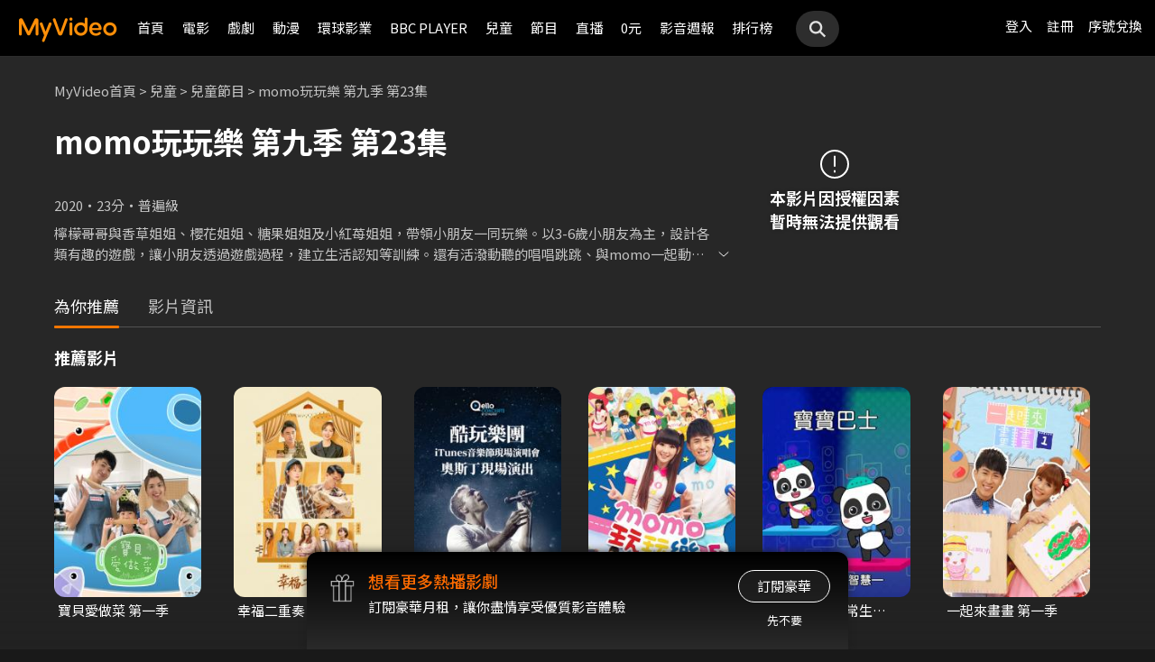

--- FILE ---
content_type: image/svg+xml
request_url: https://www.myvideo.net.tw/static/images/RWD/icon_arrow_down.svg
body_size: -310
content:
<svg width="16" height="16" viewBox="0 0 16 16" fill="none" xmlns="http://www.w3.org/2000/svg">
<path d="M13.28 6.4L8.00003 11.1819L2.72003 6.4" stroke="white"/>
</svg>
